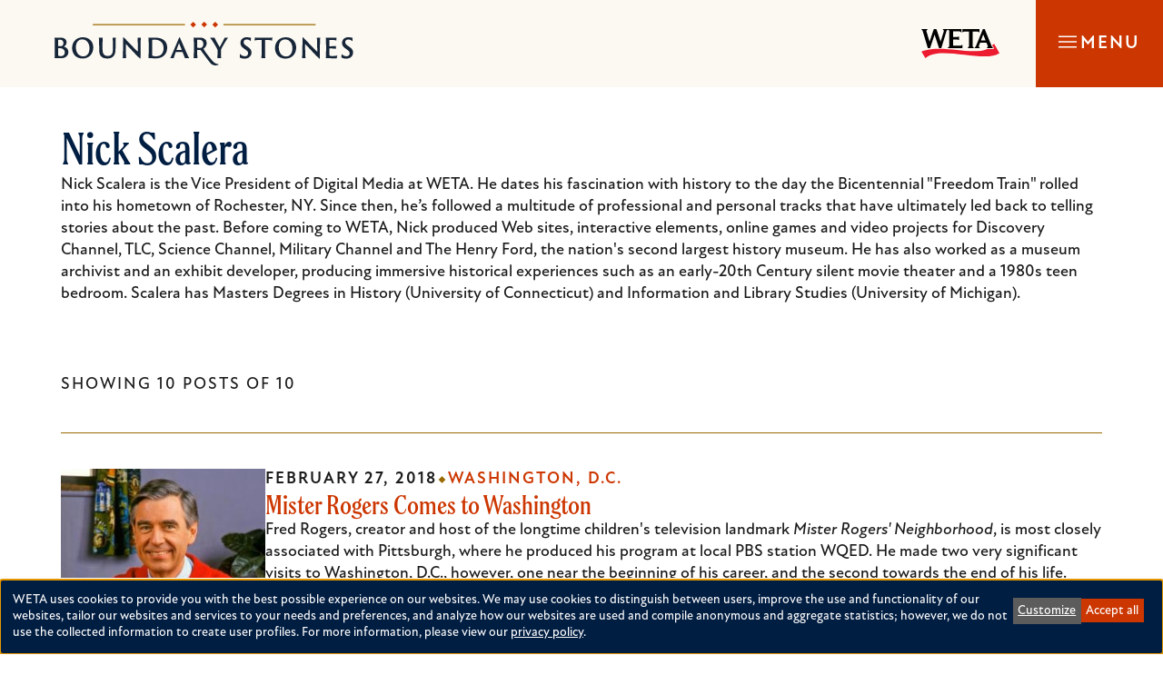

--- FILE ---
content_type: image/svg+xml
request_url: https://blogs.weta.org/themes/custom/weta_bs/images/logos/weta-footer-logo.svg
body_size: 248
content:
<svg xmlns="http://www.w3.org/2000/svg" viewPort="0 0 129 49" fill="none"><path fill="#ED1B2F" d="m120.004 24.19-3.22 2.553.16.393.194.473.14.347 1.493 1.633.366.4v2.946h-10.651C82.242 44.047 34.402 24.763 0 36.988L6.38 48c23.39-22.35 97.813 8.819 122.35-8.292l-8.726-15.518Z"/><path fill="#fff" d="M35.369.007V1.02l1.773 1.733-5.566 18.05C31.476 20.498 24.703.3 24.61.008h-4.24c-.366 1.08-6.452 19.09-7.018 20.77L7.939 2.867l1.906-1.84V.007H0V1.02l1.906 1.84v-.014l8.62 28.69h3.646L21.63 9.239l7.398 22.297h3.653l8.8-28.756 2.239-1.767L45.994 2.8v25.936l-2.273 1.787v1.013h23.997v-5.46h-1.014l-1.813 1.48H52.133V17.078h6.953l1.8 1.073h1.012v-5.92h-1.013L59.1 13.286h-6.966V3.753h11.059l1.82 1.453h1.013V0H35.369v.007Zm80.716 28.702c-.14-.353-.287-.7-.427-1.053-3.746-9.198-7.519-18.404-11.212-27.65h-3.079L89.715 28.704l-1.887 1.826v1.014h8.206v-1.014l-1.673-1.826 2.333-6.073h10.612v-.093l2.473 6.2-1.633 1.792v1.014h9.612v-1.014l-1.673-1.82Zm-17.971-9.831 3.806-9.913 3.953 9.913h-7.76ZM84.649 3.993h8.212l1.813 1.22h1.02V.007h-28.27v5.206h1.014l1.813-1.22h8.212v24.71l-1.886 1.82v1.013h9.845v-1.013l-1.773-1.733V3.992Z"/></svg>

--- FILE ---
content_type: text/javascript
request_url: https://blogs.weta.org/sites/default/files/js/js_dLym0TAZELlJAkQ45rOCMFgnMNbHrN4vIKPox4E1L-Y.js?scope=footer&delta=0&language=en&theme=weta_bs&include=eJxLzi9K1U_Ozy3Iz0vNKynWK08tSYxPKtbVzU3NK9XJzkksytcHkzpQGf30nPykxBwAaAgVfw
body_size: 7178
content:
/* @license GPL-2.0-or-later https://git.drupalcode.org/project/once/-/raw/v1.0.1/LICENSE.md */
/*! @drupal/once - v1.0.1 - 2021-06-12 */
var once=function(){"use strict";var n=/[\11\12\14\15\40]+/,e="data-once",t=document;function r(n,t,r){return n[t+"Attribute"](e,r)}function o(e){if("string"!=typeof e)throw new TypeError("once ID must be a string");if(""===e||n.test(e))throw new RangeError("once ID must not be empty or contain spaces");return'[data-once~="'+e+'"]'}function u(n){if(!(n instanceof Element))throw new TypeError("The element must be an instance of Element");return!0}function i(n,e){void 0===e&&(e=t);var r=n;if(null===n)r=[];else{if(!n)throw new TypeError("Selector must not be empty");"string"!=typeof n||e!==t&&!u(e)?n instanceof Element&&(r=[n]):r=e.querySelectorAll(n)}return Array.prototype.slice.call(r)}function c(n,e,t){return e.filter((function(e){var r=u(e)&&e.matches(n);return r&&t&&t(e),r}))}function f(e,t){var o=t.add,u=t.remove,i=[];r(e,"has")&&r(e,"get").trim().split(n).forEach((function(n){i.indexOf(n)<0&&n!==u&&i.push(n)})),o&&i.push(o);var c=i.join(" ");r(e,""===c?"remove":"set",c)}function a(n,e,t){return c(":not("+o(n)+")",i(e,t),(function(e){return f(e,{add:n})}))}return a.remove=function(n,e,t){return c(o(n),i(e,t),(function(e){return f(e,{remove:n})}))},a.filter=function(n,e,t){return c(o(n),i(e,t))},a.find=function(n,e){return i(n?o(n):"[data-once]",e)},a}();

;
/* @license GPL-2.0-or-later https://www.drupal.org/licensing/faq */
(function(){const settingsElement=document.querySelector('head > script[type="application/json"][data-drupal-selector="drupal-settings-json"], body > script[type="application/json"][data-drupal-selector="drupal-settings-json"]');window.drupalSettings={};if(settingsElement!==null)window.drupalSettings=JSON.parse(settingsElement.textContent);})();;
window.Drupal={behaviors:{},locale:{}};(function(Drupal,drupalSettings,drupalTranslations,console,Proxy,Reflect){Drupal.throwError=function(error){setTimeout(()=>{throw error;},0);};Drupal.attachBehaviors=function(context,settings){context=context||document;settings=settings||drupalSettings;const behaviors=Drupal.behaviors;Object.keys(behaviors||{}).forEach((i)=>{if(typeof behaviors[i].attach==='function')try{behaviors[i].attach(context,settings);}catch(e){Drupal.throwError(e);}});};Drupal.detachBehaviors=function(context,settings,trigger){context=context||document;settings=settings||drupalSettings;trigger=trigger||'unload';const behaviors=Drupal.behaviors;Object.keys(behaviors||{}).forEach((i)=>{if(typeof behaviors[i].detach==='function')try{behaviors[i].detach(context,settings,trigger);}catch(e){Drupal.throwError(e);}});};Drupal.checkPlain=function(str){str=str.toString().replace(/&/g,'&amp;').replace(/</g,'&lt;').replace(/>/g,'&gt;').replace(/"/g,'&quot;').replace(/'/g,'&#39;');return str;};Drupal.formatString=function(str,args){const processedArgs={};Object.keys(args||{}).forEach((key)=>{switch(key.charAt(0)){case '@':processedArgs[key]=Drupal.checkPlain(args[key]);break;case '!':processedArgs[key]=args[key];break;default:processedArgs[key]=Drupal.theme('placeholder',args[key]);break;}});return Drupal.stringReplace(str,processedArgs,null);};Drupal.stringReplace=function(str,args,keys){if(str.length===0)return str;if(!Array.isArray(keys)){keys=Object.keys(args||{});keys.sort((a,b)=>a.length-b.length);}if(keys.length===0)return str;const key=keys.pop();const fragments=str.split(key);if(keys.length){for(let i=0;i<fragments.length;i++)fragments[i]=Drupal.stringReplace(fragments[i],args,keys.slice(0));}return fragments.join(args[key]);};Drupal.t=function(str,args,options){options=options||{};options.context=options.context||'';if(typeof drupalTranslations!=='undefined'&&drupalTranslations.strings&&drupalTranslations.strings[options.context]&&drupalTranslations.strings[options.context][str])str=drupalTranslations.strings[options.context][str];if(args)str=Drupal.formatString(str,args);return str;};Drupal.url=function(path){return drupalSettings.path.baseUrl+drupalSettings.path.pathPrefix+path;};Drupal.url.toAbsolute=function(url){const urlParsingNode=document.createElement('a');try{url=decodeURIComponent(url);}catch(e){}urlParsingNode.setAttribute('href',url);return urlParsingNode.cloneNode(false).href;};Drupal.url.isLocal=function(url){let absoluteUrl=Drupal.url.toAbsolute(url);let {protocol}=window.location;if(protocol==='http:'&&absoluteUrl.startsWith('https:'))protocol='https:';let baseUrl=`${protocol}//${window.location.host}${drupalSettings.path.baseUrl.slice(0,-1)}`;try{absoluteUrl=decodeURIComponent(absoluteUrl);}catch(e){}try{baseUrl=decodeURIComponent(baseUrl);}catch(e){}return absoluteUrl===baseUrl||absoluteUrl.startsWith(`${baseUrl}/`);};Drupal.formatPlural=function(count,singular,plural,args,options){args=args||{};args['@count']=count;const pluralDelimiter=drupalSettings.pluralDelimiter;const translations=Drupal.t(singular+pluralDelimiter+plural,args,options).split(pluralDelimiter);let index=0;if(typeof drupalTranslations!=='undefined'&&drupalTranslations.pluralFormula)index=count in drupalTranslations.pluralFormula?drupalTranslations.pluralFormula[count]:drupalTranslations.pluralFormula.default;else{if(args['@count']!==1)index=1;}return translations[index];};Drupal.encodePath=function(item){return window.encodeURIComponent(item).replace(/%2F/g,'/');};Drupal.deprecationError=({message})=>{if(drupalSettings.suppressDeprecationErrors===false&&typeof console!=='undefined'&&console.warn)console.warn(`[Deprecation] ${message}`);};Drupal.deprecatedProperty=({target,deprecatedProperty,message})=>{if(!Proxy||!Reflect)return target;return new Proxy(target,{get:(target,key,...rest)=>{if(key===deprecatedProperty)Drupal.deprecationError({message});return Reflect.get(target,key,...rest);}});};Drupal.theme=function(func,...args){if(func in Drupal.theme)return Drupal.theme[func](...args);};Drupal.theme.placeholder=function(str){return `<em class="placeholder">${Drupal.checkPlain(str)}</em>`;};Drupal.elementIsVisible=function(elem){return !!(elem.offsetWidth||elem.offsetHeight||elem.getClientRects().length);};Drupal.elementIsHidden=function(elem){return !Drupal.elementIsVisible(elem);};})(Drupal,window.drupalSettings,window.drupalTranslations,window.console,window.Proxy,window.Reflect);;
if(window.jQuery)jQuery.noConflict();document.documentElement.className+=' js';(function(Drupal,drupalSettings){const domReady=(callback)=>{const listener=()=>{callback();document.removeEventListener('DOMContentLoaded',listener);};if(document.readyState!=='loading')setTimeout(callback,0);else document.addEventListener('DOMContentLoaded',listener);};domReady(()=>{Drupal.attachBehaviors(document,drupalSettings);});})(Drupal,window.drupalSettings);;
!function(){var e;(e=Drupal).behaviors.menuControl={attach:function(e){once("menuControl",".c-menu",e).forEach((n)=>{function t(e){document.body.classList.remove("js-prevent-scroll"),r.classList.remove("checked"),r.setAttribute("aria-expanded","false"),"Esc"!==e&&"Escape"!==e||r.focus();}window.addEventListener("click",function(e){var t;document.body.classList.contains("js-prevent-scroll")&&(t=n.getAttribute("id"))&&!t.contains(e.target)&&t.parentElement!==e.target&&(document.body.classList.remove("js-prevent-scroll"),r.classList.remove("checked"),r.setAttribute("aria-expanded","false"),e.stopPropagation(),e.preventDefault());}),window.addEventListener("keydown",function(e){!r||"true"!==r.getAttribute("aria-expanded")||"Esc"!==e.key&&"Escape"!==e.key||t("Esc");});class i{constructor(e){this.domNode=e,this.menuitemNodes=Array.from(e.querySelectorAll(".menu__link")),e&&"BUTTON"===e.nodeName||(0<this.menuitemNodes.length?(this.firstMenuitem=this.menuitemNodes[0],this.lastMenuitem=this.menuitemNodes[this.menuitemNodes.length-1],this.menuitemNodes.forEach((e)=>{e.addEventListener("keydown",this.onMenuitemKeydown.bind(this));})):console.warn("No menu items found"));}setFocusToMenuitem(e){e.focus();}setFocusToFirstMenuitem(){this.setFocusToMenuitem(this.firstMenuitem);}setFocusToLastMenuitem(){this.setFocusToMenuitem(this.lastMenuitem);}setFocusToPreviousMenuitem(e){e=this.menuitemNodes.indexOf(e),e=0===e?this.lastMenuitem:this.menuitemNodes[e-1];return this.setFocusToMenuitem(e),e;}setFocusToNextMenuitem(e){e=this.menuitemNodes.indexOf(e),e=e===this.menuitemNodes.length-1?this.firstMenuitem:this.menuitemNodes[e+1];return this.setFocusToMenuitem(e),e;}onMenuitemKeydown(e){var t=e.currentTarget,n=e.key;if(!(e.ctrlKey||e.altKey||e.metaKey))switch(n){case "Up":case "ArrowUp":this.handleUpArrow(t),e.preventDefault();break;case "Down":case "ArrowDown":this.handleDownArrow(t),e.preventDefault();break;case "Left":case "ArrowLeft":this.handleLeftArrow(t);break;case "Right":case "ArrowRight":this.handleRightArrow(t);break;case "Tab":this.handleTab(e,t);break;case "Escape":case "Esc":this.handleEscape(t),a.matches||(e.stopPropagation(),e.preventDefault());}}closeRelatedButton(e){e=e.parentNode.parentNode.previousElementSibling;e&&e.setAttribute("aria-expanded","false");}handleNestedMenu(e,t,n){t=t.parentElement.querySelector(".menu__link");!t||"right"!==n&&"left"!==n||this.handleParentMenuItem(e,t,n);}handleParentMenuItem(e,t,n){var t="right"===n?t.parentElement.nextElementSibling:t.parentElement.previousElementSibling;t&&(t=t.querySelector(".menu__link"))&&("right"===n?this.focusOnNextParentMenuLink(e,t):this.focusOnPrevParentMenuLink(e,t));}focusOnNextParentMenuLink(e,t){t.focus(),this.closeRelatedButton(e);}focusOnPrevParentMenuLink(e,t){t.focus(),this.closeRelatedButton(e);}handleNonNestedMenu(e,t,n){e="right"===n?e.parentElement.nextElementSibling:e.parentElement.previousElementSibling;let i=Array.from(t.querySelectorAll(".menu__item > .menu__link"));"left"===n&&(i=i.reverse());t=e&&e.querySelector(".menu__link");(t||i[0]).focus();}handleUpArrow(e){var t=e.parentElement.previousElementSibling,t=t&&t.querySelector(".menu__link");t?t.focus():(t=e.parentElement.closest("ul"))&&0<(e=t.querySelectorAll(":scope > .menu__item > .menu__link")).length&&e[e.length-1].focus();}handleDownArrow(e){var t=e.parentElement.nextElementSibling,t=t&&t.querySelector(".menu__link");t?t.focus():0<(t=e.parentElement.parentElement.querySelectorAll(".menu__item > .menu__link")).length&&t[0].focus();}handleLeftArrow(e){var t=e.parentElement.parentElement;t.dataset.depth&&0<t.dataset.depth?this.handleNestedMenu(e,t,"left"):this.handleNonNestedMenu(e,t,"left");}handleRightArrow(e){var t=e.parentElement.parentElement;0<t.dataset.depth?this.handleNestedMenu(e,t,"right"):this.handleNonNestedMenu(e,t,"right");}handleTab(e,t){var n;e.shiftKey&&0<t.parentElement.parentElement.dataset.depth&&(n=(e=t.parentElement.parentElement).previousElementSibling,e.children[0]===t.parentElement)&&"BUTTON"===n?.tagName&&n.click();}handleEscape(e){e=e.parentNode.parentNode.previousElementSibling;e&&(e.setAttribute("aria-expanded","false"),e.focus());}}class s extends i{constructor(e){var t=e.parentNode.querySelector("button");super(t),this.buttonNode=e.parentNode.querySelector("button"),this.buttonNode.setAttribute("aria-expanded","false"),t?this.menuNode=t:console.warn("Relative menu not found for button"),this.buttonNode.addEventListener("keydown",this.onButtonKeydown.bind(this)),this.buttonNode.addEventListener("click",this.onButtonClick.bind(this)),this.menuitemNodes.forEach((e,t)=>{e.addEventListener("keydown",this.onMenuitemKeydown.bind(this)),0===t&&(this.firstMenuitem=e),this.lastMenuitem=e;}),window.addEventListener("mousedown",this.onBackgroundMousedown.bind(this),!0);}focusFirstMenuItem(e){var e=e.parentNode.querySelector("ul.menu");e&&(e=e.querySelector(".menu__link"))&&e.focus();}onButtonKeydown(e){var t=e.key;if(!(e.ctrlKey||e.altKey||e.metaKey))switch(t){case "Up":case "ArrowUp":this.handleUpArrow(this.buttonNode);break;case "Down":case "ArrowDown":"1"==this.buttonNode.nextElementSibling.getAttribute("data-depth")?(this.openPopup(),this.focusFirstMenuItem(e.target)):this.handleDownArrow(this.buttonNode),e.preventDefault();break;case "Left":case "ArrowLeft":"1"!==this.buttonNode.nextElementSibling.getAttribute("data-depth")?(this.closePopup(),this.buttonNode.focus()):this.handleLeftArrow(this.buttonNode);break;case "Right":case "ArrowRight":"1"!==this.buttonNode.nextElementSibling.getAttribute("data-depth")?(this.openPopup(),this.focusFirstMenuItem(e.target)):this.handleRightArrow(this.buttonNode);break;case "Esc":case "Escape":this.closePopup(),e.preventDefault();}}onButtonClick(e){this.isOpen()?this.closePopup():this.openPopup(),e.stopPropagation(),e.preventDefault();}isOpen(){return "true"===this.buttonNode.getAttribute("aria-expanded");}openPopup(){this.buttonNode.setAttribute("aria-expanded","true");}closePopup(){this.buttonNode.setAttribute("aria-expanded","false");}onBackgroundMousedown(e){n.contains(e.target)||this.isOpen()&&!a.matches&&(this.buttonNode.focus(),this.closePopup());}}let e,o,r=(n.hasAttribute("data-mobile")&&(e=n.getAttribute("data-mobile").replace("#","")),document.getElementById(e)),a=(n.hasAttribute("data-breakpoint")&&(o=n.getAttribute("data-breakpoint").replace("#","")),window.matchMedia("(max-width: "+o+"px)"));var u=n,l=u.querySelectorAll("button");for(let e=0;e<l.length;e++)new s(l[e]);var d=u.querySelectorAll(".menu__item");for(let e=0;e<d.length;e++)null===d[e].querySelector("button")&&new i(d[e]);r&&r.addEventListener("click",function(e){"false"===r.getAttribute("aria-expanded")?(document.body.classList.add("js-prevent-scroll"),r.classList.add("checked"),r.setAttribute("aria-expanded","true")):t(),e.stopPropagation(),e.preventDefault();});});}},e.behaviors.ariaControls={attach:function(e){once("ariaControls",".c-menu",e).forEach(function(e){e.querySelectorAll("ul[data-depth].menu > li button.menu__link").forEach(function(e){var t=e.getAttribute("data-plugin-id"),n=(e.setAttribute("aria-haspopup","true"),e.nextElementSibling);n&&(n.setAttribute("id",n="panel-"+t),e.setAttribute("aria-controls",n),e.setAttribute("aria-label",e.textContent.trim()));});});}};}();;
(function(Drupal,drupalSettings){'use strict';Drupal.behaviors.klaro={config:false,manager:false,observing:false,needCallBehaviors:false,ready:false,attach:function(context,settings){if(!settings.klaro)return;if(typeof klaro==='undefined')document.querySelector('#klaro-js').addEventListener("load",()=>{Drupal.behaviors.klaro.proceed(context,settings);});else Drupal.behaviors.klaro.proceed(context,settings);},proceed:function(context,settings){if(!Drupal.behaviors.klaro.config){settings.klaro.config.services.forEach(function(service,a_index){settings.klaro.config.services[a_index].callback=Drupal.behaviors.klaro.serviceCallback;service.cookies.forEach(function(cookie,c_index){settings.klaro.config.services[a_index]['cookies'][c_index]=[new RegExp(cookie[0],'i'),cookie[1]||'/',cookie[2]||location.host];});});Drupal.behaviors.klaro.config=settings.klaro.config;}Drupal.behaviors.klaro.klaroDecorateWrapper(context,settings);context.querySelectorAll('a[data-name]')?.forEach((item)=>{item.removeAttribute('data-href');});if(!Drupal.behaviors.klaro.manager)Drupal.behaviors.klaro.manager=klaro.getManager(Drupal.behaviors.klaro.config);if(settings.klaro.dialog_mode==='silent')Drupal.behaviors.klaro.manager.confirmed=true;klaro.setup(Drupal.behaviors.klaro.config);Drupal.behaviors.klaro.klaroElementObserver();let learn_more_link=document.querySelector('a.cm-link.cn-learn-more');if(learn_more_link){let label_open_consent_dialog=Drupal.t("Open consent dialog",{},{context:'klaro'});learn_more_link.setAttribute('title',label_open_consent_dialog);learn_more_link.setAttribute('role','button');learn_more_link.setAttribute('aria-haspopup','dialog');}if(!Drupal.behaviors.klaro.manager)Drupal.behaviors.klaro.manager=klaro.getManager(Drupal.behaviors.klaro.config);if(context===document){var elements=once('klaro','body',context);Array.prototype.forEach.call(elements,function(){if(settings.klaro.show_toggle_button&&!document.getElementById('klaro_toggle_dialog')){var button_label=Drupal.t("Manage consents",{},{context:'klaro'});var button_html='<button id="klaro_toggle_dialog" aria-label="'+button_label+'" aria-haspopup="dialog" title="'+button_label+'" type="button" class="klaro_toggle_dialog klaro_toggle_dialog_override" rel="open-consent-manager"></button>';document.body.insertAdjacentHTML('afterbegin',button_html);}});}else{for(var app in Drupal.behaviors.klaro.manager.executedOnce)if(Drupal.behaviors.klaro.manager.executedOnce[app])if(document.querySelectorAll('[data-name="'+app+'"][data-src]:not([src])').length>0)Drupal.behaviors.klaro.manager.applyConsents();}var elements=once('klaro-thumbnail','.klaro.cm-as-context-notice',context);Array.prototype.forEach.call(elements,function(el){let klaro_elem=(el.closest('.field'))?.querySelector('[data-modified-by-klaro]');let thumbnail=klaro_elem?.getAttribute('data-thumbnail');let title=klaro_elem?.getAttribute('title');if(thumbnail){el.parentElement.style.backgroundImage='url('+thumbnail+')';el.parentElement.style.backgroundSize='cover';el.parentElement.style.backgroundPosition='center';el.firstChild.style.backgroundColor='rgba(250, 250, 250, 0.75)';}if(title){let title_elem=document.createElement('p');title_elem.textContent=title;el.firstChild.prepend(title_elem);}});Drupal.behaviors.klaro.config.services.forEach(function(service,a_index){if(service.contextualConsentText){var elements=once('klaro-text','[data-type="placeholder"][data-name="'+service.name+'"] div.context-notice > p:first-child',context);if(elements.length>0){let title_elem=document.createElement('p');title_elem.innerHTML=service.contextualConsentText;Array.prototype.forEach.call(elements,function(el){el.parentNode.replaceChild(title_elem.cloneNode(true),el);});}}});var elements=once('klaro-consent-link','[data-type="placeholder"] div.context-notice');var title=Drupal.t("Open the Consent Management Dialog",{},{context:'klaro'});var linktext=Drupal.t("Manage privacy settings",{},{context:'klaro'});Array.prototype.forEach.call(elements,function(el){el.insertAdjacentHTML('beforeend',`<p class="cm-dialog-link"><a href="#" title="${title}" rel="open-consent-manager">${linktext}</a></p>`);});if(Drupal.behaviors.klaro.needCallBehaviors&&context===document){Drupal.behaviors.klaro.needCallBehaviors=false;Drupal.attachBehaviors(document,drupalSettings);}Drupal.behaviors.klaro.ready=true;},serviceCallback:function(consent,service){if(Drupal.behaviors.klaro.manager&&service.onlyOnce&&Drupal.behaviors.klaro.manager.executedOnce[service.name])return;if(service.callbackCode.length>0)Function('consent','service',service.callbackCode)(consent,service);if(!consent)return;var elements=document.querySelectorAll('[data-name="'+service.name+'"][data-id]');if(elements.length>0){Array.prototype.forEach.call(elements,function(element){element.setAttribute('id',element.getAttribute('data-id'));});if(Drupal.behaviors.klaro.ready)Drupal.attachBehaviors(document,drupalSettings);else Drupal.behaviors.klaro.needCallBehaviors=true;}let knownBehaviors=Object.keys(Drupal.behaviors);var elements=document.querySelectorAll('[data-name="'+service.name+'"][src]');if(!elements)return;var source_tags=document.querySelectorAll('source[data-name="'+service.name+'"]');if(source_tags.length>0){var loading_state;for(var i=0;i<source_tags.length;i++){loading_state=source_tags[i].parentElement.readyState;if(loading_state==0||loading_state==1)source_tags[i].parentElement.load();}}function processBehaviors(){for(let name in Drupal.behaviors)if(knownBehaviors.indexOf(name)===-1){Drupal.behaviors[name].attach(document,drupalSettings);knownBehaviors.push(name);}}Array.prototype.forEach.call(elements,function(element){if(element.complete)processBehaviors();else element.addEventListener('load',processBehaviors);});},klaroDecorateWrapper:function(context,settings){settings.klaro.config.services.forEach(function(service,a_index){service.wrapperIdentifier.forEach(function(wrapperIdentifier){var elements=once('klaro-wrap',wrapperIdentifier,context);Array.prototype.forEach.call(elements,function(el){if(el){var wrapper=document.createElement('div');wrapper.setAttribute('data-name',service.name);wrapper.setAttribute('data-original-display',getComputedStyle(el).display);el.parentNode.insertBefore(wrapper,el);wrapper.appendChild(el);}});});});},klaroElementObserver:function(){var targetNode=document.getElementById("klaro");if(Drupal.behaviors.klaro.observing||!targetNode)return;Drupal.behaviors.klaro.observing=true;const config={childList:true,subtree:true};const callback=(mutationList,observer)=>{for(const mutation of mutationList)if(mutation.type==="childList")Drupal.behaviors.klaro.klaroElementMutator();};const observer=new MutationObserver(callback);observer.observe(targetNode,config);Drupal.behaviors.klaro.klaroElementMutator();},klaroElementMutator:function(){var labels=document.querySelectorAll('#klaro label');if(labels.length>0){for(var i=0;i<labels.length;i++){labels[i].setAttribute('onkeydown','Drupal.behaviors.klaro.KlaroToggleService(event)');labels[i].setAttribute('aria-labelledby',labels[i].getAttribute('for')+'-title');labels[i].setAttribute('aria-describedby',labels[i].getAttribute('for')+'-description');if(labels[i].previousElementSibling&&labels[i].previousElementSibling.tagName=='INPUT'){labels[i].previousElementSibling.setAttribute('tabindex','0');labels[i].removeAttribute('tabindex');}}document.querySelector('#klaro input:not(:disabled)+label')?.focus();}if(document.querySelector('.cm-modal.cm-klaro')){var elem=document.querySelector('.cm-modal.cm-klaro');elem.setAttribute('role','dialog');elem.setAttribute('aria-modal','true');elem.querySelector('.cm-header .title').setAttribute('id','cm-modal-title');elem.setAttribute('aria-labelledby','cm-modal-title');}if(drupalSettings.klaro.show_close_button){if(document.querySelector('#klaro-cookie-notice'))var elem=document.querySelector('#klaro-cookie-notice');else{if(document.querySelector('.cm-modal.cm-klaro')){var elem=document.querySelector('.cm-modal.cm-klaro');if((Drupal.behaviors.klaro.manager.confirmed)&&(!Drupal.behaviors.klaro.config.mustConsent))elem=false;}}if(elem&&!document.querySelector('.klaro-close')){var close_label=Drupal.t("Close dialog and decline all",{},{context:'klaro'});var close_html='<button title="'+close_label+'" type="button" class="cn-decline klaro-close" tabindex="0" aria-label="'+close_label+'"></button>';elem.insertAdjacentHTML('beforeend',close_html);;document.querySelector('.klaro-close')?.addEventListener('click',(e)=>{Drupal.behaviors.klaro.manager.changeAll(false);Drupal.behaviors.klaro.manager.saveAndApplyConsents();},false);document.querySelector('.klaro').classList.add('klaro-close-enabled');document.querySelector('.klaro .cookie-modal .cm-modal .hide')?.remove();}}},KlaroToggleService:function(event){if(event.key==="Enter"){event.target.click();event.target.focus();}}};Drupal.behaviors.klaroLink={attach:function(context,settings){var elements=once('klaroLink','[rel*="open-consent-manager"], [href*="#klaro"], .open-consent-manager',context);Array.prototype.forEach.call(elements,function(element){element.addEventListener('click',function(event){klaro.show(Drupal.behaviors.klaro.config);event.preventDefault();return false;});});}};})(Drupal,drupalSettings);;
!function(){function a(t){var a,e=t.target.closest(".js--block-link");e&&"A"!==t.target.tagName&&(a=e.getAttribute("data-href"),e=e.getAttribute("data-target"),t.metaKey&&a||"_blank"===e?window.open(a,"_blank"):a&&(window.location.href=a));}var t,e;t=Drupal,e=once,t.behaviors.blockLink={attach(){e("blockLink","body").forEach((t)=>{t.addEventListener("click",a);});}};}();;


--- FILE ---
content_type: image/svg+xml
request_url: https://blogs.weta.org/themes/custom/weta_bs/components/teaser/images/diamond.svg
body_size: -295
content:
<svg xmlns="http://www.w3.org/2000/svg" width="12" height="13" fill="none"><path fill="#996900" d="M1.758 6.5 6 2.257 10.243 6.5l-4.242 4.243z"/></svg>

--- FILE ---
content_type: image/svg+xml
request_url: https://blogs.weta.org/themes/custom/weta_bs/images/logos/weta-header-logo.svg
body_size: 224
content:
<svg xmlns="http://www.w3.org/2000/svg" width="86" height="32" fill="none"><path fill="#ED1B2F" d="m80.183 16.127-2.146 1.702.107.262.128.315.094.231.995 1.09.245.266v1.964h-7.102C55.01 29.365 23.115 16.509.181 24.659L4.433 32C20.027 17.1 69.643 37.88 86 26.472l-5.817-10.345Z"/><path fill="#000" d="M23.76.004V.68l1.182 1.155-3.71 12.034C21.164 13.665 16.65.2 16.586.004h-2.826l-4.68 13.848L5.474 1.91 6.744.684v-.68H.181V.68l1.27 1.226v-.008l5.747 19.126h2.43l4.973-14.865 4.933 14.865h2.435l5.866-19.17L29.328.674l1.515 1.191v17.291l-1.515 1.191v.676h15.998v-3.64h-.676l-1.208.987h-8.506v-6.986h4.635l1.2.716h.675V8.154h-.675l-1.191.703h-4.644V2.502h7.372l1.214.969h.675V0H23.76v.004ZM77.57 19.14c-.093-.236-.19-.467-.284-.702-2.498-6.133-5.013-12.27-7.475-18.434h-2.053l-7.767 19.131-1.258 1.218v.675h5.47v-.675l-1.115-1.218 1.555-4.048h7.075v-.062l1.648 4.132-1.088 1.196v.675h6.408v-.675L77.57 19.14Zm-11.98-6.555 2.537-6.608 2.635 6.608H65.59Zm-8.977-9.923h5.475l1.209.813h.68V.005H45.13v3.47h.676l1.208-.813h5.475v16.473l-1.257 1.213v.676h6.563v-.676l-1.182-1.155V2.662Z"/></svg>